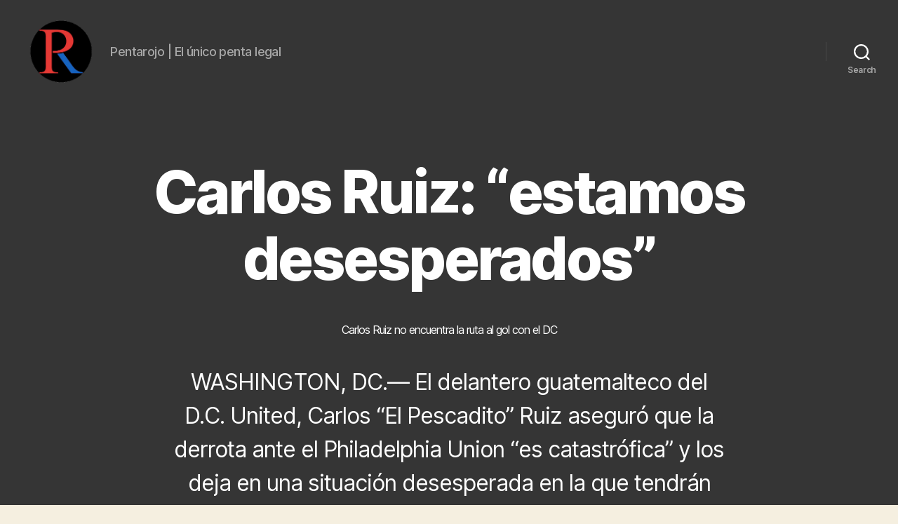

--- FILE ---
content_type: text/html; charset=utf-8
request_url: https://www.google.com/recaptcha/api2/aframe
body_size: 265
content:
<!DOCTYPE HTML><html><head><meta http-equiv="content-type" content="text/html; charset=UTF-8"></head><body><script nonce="9pCYu0Pt_iOgoIWbttUDCQ">/** Anti-fraud and anti-abuse applications only. See google.com/recaptcha */ try{var clients={'sodar':'https://pagead2.googlesyndication.com/pagead/sodar?'};window.addEventListener("message",function(a){try{if(a.source===window.parent){var b=JSON.parse(a.data);var c=clients[b['id']];if(c){var d=document.createElement('img');d.src=c+b['params']+'&rc='+(localStorage.getItem("rc::a")?sessionStorage.getItem("rc::b"):"");window.document.body.appendChild(d);sessionStorage.setItem("rc::e",parseInt(sessionStorage.getItem("rc::e")||0)+1);localStorage.setItem("rc::h",'1769789691367');}}}catch(b){}});window.parent.postMessage("_grecaptcha_ready", "*");}catch(b){}</script></body></html>